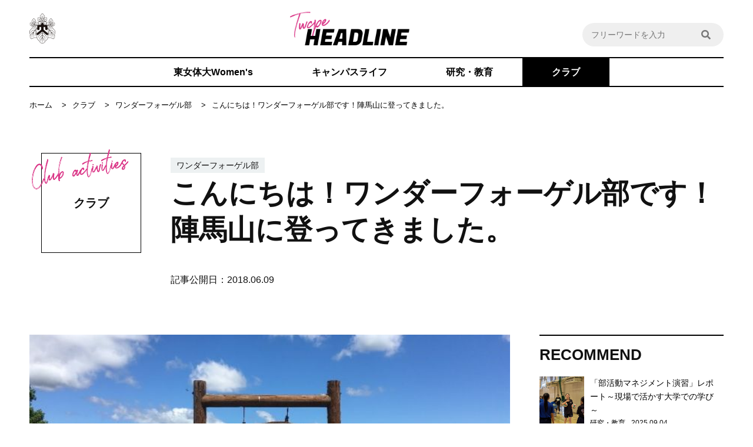

--- FILE ---
content_type: text/html; charset=UTF-8
request_url: https://www.twcpe.ac.jp/headline/club/wandervogel/201806090000401637.html
body_size: 23285
content:
<!doctype html>
<html>
<head>
<meta charset="UTF-8">
<meta name="viewport" content="width=device-width,initial-scale=1.0,minimum-scale=1.0">
<title>こんにちは！ワンダーフォーゲル部です！陣馬山に登ってきました。｜TWCPE HEADLINE</title>
<link type="image/x-icon" rel="icon" href="/common/images/favicon.ico"/>
<meta name="description" content="東京女子体育大学・東京女子体育短期大学は、日本初の女子体育教師養成学校として創設され、新たな知の創造と活用を通じて社会に貢献する人材を育成しています。">
<meta name="keywords" content="女子体育,大学,短期大学,藤村学園,TWCPE,東女体,オリンピック,クラブ,入試,資格,受験">
<meta property="og:title" content="こんにちは！ワンダーフォーゲル部です！陣馬山に登ってきました。｜TWCPE HEADLINE">
<meta property="og:type" content="website">
<meta property="og:image" content="https://www.twcpe.ac.jp/media/4b3badb7d055bb1191e411adc08958fe.jpg">
<meta property="og:url" content="https://www.twcpe.ac.jp/headline/club/wandervogel/201806090000401637.html">
<meta name="twitter:card" content="summary_large_image">
<meta name="twitter:site" content="@twcpe">
<meta name="twitter:title" content="こんにちは！ワンダーフォーゲル部です！陣馬山に登ってきました。｜TWCPE HEADLINE">
<meta name="twitter:description" content="東京女子体育大学・東京女子体育短期大学は、日本初の女子体育教師養成学校として創設され、新たな知の創造と活用を通じて社会に貢献する人材を育成しています。">
<meta name="twitter:image" content="https://www.twcpe.ac.jp/media/4b3badb7d055bb1191e411adc08958fe.jpg">
<meta name="twitter:url" content="https://www.twcpe.ac.jp/headline/club/wandervogel/201806090000401637.html">

<!-- CSS -->
<link rel="stylesheet" href="https://pro.fontawesome.com/releases/v5.13.0/css/all.css" integrity="sha384-IIED/eyOkM6ihtOiQsX2zizxFBphgnv1zbe1bKA+njdFzkr6cDNy16jfIKWu4FNH" crossorigin="anonymous">
<link rel="stylesheet" type="text/css" href="/headline/css/reset.css">
<link rel="stylesheet" type="text/css" href="/headline/css/common.css">
<link rel="stylesheet" type="text/css" href="/headline/css/slick.css">
<link rel="stylesheet" type="text/css" href="/headline/css/slick-theme.css">
<link rel="stylesheet" type="text/css" href="/headline/css/style.css">
    <!-- 2025.05.29挿入 -->
    <script type="text/javascript" src="//www15.infoclipper.net/infohp_js/df2ok1h.js" charset="UTF-8"></script>
<script type="text/javascript" src="//www15.infoclipper.net/infohp_js/fpAnalysis.js" charset="UTF-8"></script>
<!-- Google tag (gtag.js) -->
<script async src="https://www.googletagmanager.com/gtag/js?id=G-6V4FP0ZQME"></script>
<script>
  window.dataLayer = window.dataLayer || [];
  function gtag(){dataLayer.push(arguments);}
  gtag('js', new Date());

  gtag('config', 'G-6V4FP0ZQME');
</script>
<meta name='robots' content='max-image-preview:large' />
</head>

<body id="club">

<!-- sp_menu -->
<div class="openbtn6"><span></span><span></span><span></span></div>
<div class="menu-navi">
  <div class="header_sp">
    <h1><a href="/headline/"><img src="/headline/images/id.png" alt="TWCPE HEADLINE｜東京女子体育大学・東京女子体育短期大学"></a></h1>
  </div>
  <div class="form_box">
    <form id="form4" action="https://www.twcpe.ac.jp/" method="get">
      <input type="hidden" name="post_type" value="headline">
      <input id="sbox4" name="s" type="text" value="" placeholder="フリーワードを入力">
      <button id="sbtn4" type="submit"><i class="fas fa-search"></i></button>
    </form>
  </div>
  <ul class="sp_menu">
    <li><a href="/headline/women/">東女体大Women's</a></li>
    <li><a href="/headline/campuslife/">キャンパスライフ</a></li>
    <li><a href="/headline/education/">研究・教育</a></li>
    <li><a href="/headline/club/">クラブ</a></li>
  </ul>
</div>

<!-- header -->
<header>
  <div class="header_sp">
    <h1><a href="/headline/"><img src="/headline/images/id.png" alt="TWCPE HEADLINE｜東京女子体育大学・東京女子体育短期大学"></a></h1>
  </div>
  <div class="header_pc">
    <div class="twcpe_id"><a href="/" target="_blank"><img src="/headline/images/twcpe.png" width="240" height="280" alt="東京女子体育大学・東京女子体育短期大学"></a></div>
    <h1><a href="/headline/"><img src="/headline/images/id.png" width="1068" height="300" alt="TWCPE HEADLINE｜東京女子体育大学・東京女子体育短期大学"></a></h1>
    <div class="form_box">
      <form id="form4" action="https://www.twcpe.ac.jp/" method="get">
        <input type="hidden" name="post_type" value="headline">
        <input id="sbox4" name="s" type="text" value="" placeholder="フリーワードを入力">
        <button id="sbtn4" type="submit"><i class="fas fa-search"></i></button>
      </form>
    </div>
  </div>
  <nav>
    <ul>
      <li><a href="/headline/women/" class="women">東女体大Women's</a></li>
      <li><a href="/headline/campuslife/" class="campuslife">キャンパスライフ</a></li>
      <li><a href="/headline/education/" class="education">研究・教育</a></li>
      <li><a href="/headline/club/" class="club">クラブ</a></li>
    </ul>
  </nav>
</header>

<!-- breadcrumb -->
<div class="breadcrumb">
  <ol class="breadcrumb-listgroup">
    <li class="breadcrumb-listgroup-item"><a class="breadcrumb-listgroup-item-link" href="/headline/"><span>ホーム</span></a></li>
    <li class="breadcrumb-listgroup-item"><a class="breadcrumb-listgroup-item-link" href="/headline/club/"><span>クラブ</span></a></li>
    <li class="breadcrumb-listgroup-item"><a class="breadcrumb-listgroup-item-link" href="/headline/club/wandervogel/"><span>ワンダーフォーゲル部</span></a></li>
    <li class="breadcrumb-listgroup-item"><span>こんにちは！ワンダーフォーゲル部です！陣馬山に登ってきました。</span></li>

  </ol>
</div>

<!-- article title -->
<div class="article_ttl">
  <div class="category">
    <h2 class="club"><img src="/headline/images/top_club.png" alt=""/>クラブ</h2>
  </div>
  <div class="ttl"> <span>ワンダーフォーゲル部</span>    <h3>こんにちは！ワンダーフォーゲル部です！陣馬山に登ってきました。</h3>
    <p class="data">記事公開日：2018.06.09</p>
  </div>
</div>
<div class="inner_contents"> 
  <!-- contents -->
  <div class="contents"> 
    
    <!-- main image -->
    <div class="article_main"><img src="/media/4b3badb7d055bb1191e411adc08958fe.jpg" alt=""/></div>
    <!-- 本文 -->
    <div class="article_txt">
<p><span>平成３０年５月２０日（日）東京都八王子市と神奈川県相模原市の境に位置する陣馬山に行ってきました！</span><br />
<span>標高は855ｍの山で“神奈川の景勝５０選”や“関東の富士見百景”に選定されている山です。</span></p>
    </div>
    <!-- image 1set -->
    <div class="article_img_col1"><img src="/media/02127504fa2c329741ff826d3109f9e8.jpg" alt=""/>
      <p class="caption">当日は７時３０分に藤野駅集合。そこから陣馬登山口まで徒歩で移動し、一ノ尾根コースから頂上を目指しました。天気は快晴だったのですが、空気が冷たく寒い朝でした。 登山は、急な傾斜で、頂上付近は階段が長く最後の最後に少し苦しめられましたが、１０時１０分に無事登頂することができました。 頂上も天気が良かったため、景色がよく富士山やスカイツリーなどを見ることができました。また、頂上には陣馬山のシンボルの白馬の像や５月ということでこいのぼりが設置されており、それを眺めながらうどんやそばをいただきました。具には山菜など入っていて、とても美味しかったです。</p>
    </div>
    <!-- 複数イメージ -->
    <ul class="slider">
      <li><img src="/media/f20a8639d3e05a6ff618a2b522e64dfc.jpg" alt=""></li>
      <li><img src="/media/4b3badb7d055bb1191e411adc08958fe.jpg" alt=""></li>
      <li><img src="/media/87d874c6832f983660703b451e3505b5.jpg" alt=""></li>
      <li><img src="/media/0e7a7d31a6c831c8cfe6f691d63ab77b.jpg" alt=""></li>
      <li><img src="/media/41b7116783b6b9c2c1674b0ad88ceb13.jpg" alt=""></li>
    </ul>
    <!-- image 1set -->
    <div class="article_img_col1"><img src="/media/39ddc95db6a4e61974fe77429895954f-320x240-1.jpg" alt=""/>
      <p class="caption">次回の登山や夏合宿に向けて、ボルダリングも頑張っていきたいです。</p>
    </div>
    
    <!-- SNS -->
    <div class="sns_box">
      <div class="balloon2">
        <h5>＼ SNSでも情報を発信してます ／</h5>
      </div>
      <ul>
        <li><a href="https://www.instagram.com/twcpe.mountain/" target="_blank"><img src="/common/images/ico_ins.png" alt="Instagram"/></a></li>
      </ul>
    </div>
    
    <!-- ボタン-->
    <div class="bt_area"><a href="/headline/club/" class="bt_all_view">クラブ TOP</a></div>
    
    <!-- 関連記事 -->
    <h3 class="other_h3">関連記事</h3>
    <div class="article_other">
      <div><a href="https://www.twcpe.ac.jp/headline/club/wandervogel/201804180000351645.html"><img src="/media/20180413wanda2-320x240-1.jpg" alt="" />
        <h3>ワンダーフォーゲル部です！春合宿に行ってきました！</h3>
        <p class="data">2018.04.18</p>
        </a> </div>
      <div><a href="https://www.twcpe.ac.jp/headline/club/wandervogel/201801060000381652.html"><img src="/media/IMG_4660-320x240-1.jpg" alt="" />
        <h3>ワンダーフォーゲル夏合宿！！</h3>
        <p class="data">2018.01.06</p>
        </a> </div>
    </div>
    
    <!-- //contents --> 
  </div>

  <!-- sidenav -->
  <div class="sidenav"> 
    
    <!-- RECOMMEND -->
    <div class="side_box">
      <h3>RECOMMEND</h3>
 <!-- box1  -->
      <div class="side_list_box"><a href="https://www.twcpe.ac.jp/headline/education/202509041300056045.html"><img src="https://www.twcpe.ac.jp/media/58444124-e471-40c4-8a3d-bbc37ae214aa.jpg" alt="" /></a>
        <div class="side_box_inner">
          <h4><a href="https://www.twcpe.ac.jp/headline/education/202509041300056045.html">「部活動マネジメント演習」レポート～現場で活かす大学での学び～</a></h4>
          <div class="data">
            <p><a href="/headline/education/">研究・教育</a></p>                        <p>2025.09.04</p>
          </div>
        </div>
      </div>
      <!-- box2 -->
      <div class="side_list_box"><a href="https://www.twcpe.ac.jp/headline/education/202511271032286858.html"><img src="https://www.twcpe.ac.jp/media/%E4%BD%90%E8%97%A4%E6%99%8B%E4%B9%9F%E5%85%88%E7%94%9F.jpg" alt="" /></a>
        <div class="side_box_inner">
          <h4><a href="https://www.twcpe.ac.jp/headline/education/202511271032286858.html">佐藤晋也教授が一般社団法人日本スポーツ教育学会学会賞を受賞しました。</a></h4>
          <div class="data">
            <p><a href="/headline/education/">研究・教育</a></p>            <p>2025.11.27</p>
          </div>
        </div>
      </div>
      <!-- box3 -->
      <div class="side_list_box"><a href="https://www.twcpe.ac.jp/headline/club/volleyball/202506031527465393.html"><img src="https://www.twcpe.ac.jp/media/original-B5E4063C-2CC0-4F04-9FCD-059B713F3D75.jpeg" alt="" /></a>
        <div class="side_box_inner">
          <h4><a href="https://www.twcpe.ac.jp/headline/club/volleyball/202506031527465393.html">47年ぶりに掴み取ったリーグ戦優勝　～春季関東大学1部バレーボールリーグ戦～</a></h4>
          <div class="data">
            <p><a href="/headline/club/">クラブ</a></p>            <p>2025.06.03</p>
          </div>
        </div>
      </div>
      <!-- box4 -->
      <div class="side_list_box"><a href="https://www.twcpe.ac.jp/headline/campuslife/202502061422184671.html"><img src="https://www.twcpe.ac.jp/media/DSC_9179.jpg" alt="" /></a>
        <div class="side_box_inner">
          <h4><a href="https://www.twcpe.ac.jp/headline/campuslife/202502061422184671.html">創作オペレッタ発表会が、もうすぐ、始まるよ🎶</a></h4>
          <div class="data">
            <p><a href="/headline/campuslife/">キャンパスライフ</a></p>            <p>2025.02.06</p>
          </div>
        </div>
      </div>
      <!-- box5 -->
      <div class="side_list_box"><a href="https://www.twcpe.ac.jp/headline/women/202512151302236920.html"><img src="https://www.twcpe.ac.jp/media/20251210_042633904_iOS.jpg" alt="" /></a>
        <div class="side_box_inner">
          <h4><a href="https://www.twcpe.ac.jp/headline/women/202512151302236920.html">令和7年度卒業研究発表会を実施しました</a></h4>
          <div class="data">
            <p><a href="/headline/women/">東女体大Women's</a></p>            <p>2025.12.15</p>
          </div>
        </div>
      </div>
    </div>
    
    <!-- PICKUP TAG -->
    <div class="side_box">
      <h3>PICKUP TAG</h3>
      <!-- box -->
      <ul class="side_tag_box">
        <li><a href="/headline/tag/%e6%b5%b7%e5%a4%96%e9%81%a0%e5%be%81/">#海外遠征</a></li>
        <li><a href="/headline/tag/%e7%90%86%e4%ba%8b%e9%95%b7%e3%83%bb%e5%ad%a6%e9%95%b7%e3%83%a1%e3%83%83%e3%82%bb%e3%83%bc%e3%82%b8/">#理事長・学長メッセージ</a></li>
        <li><a href="/headline/tag/%e4%bd%93%e5%8a%9b%e3%83%86%e3%82%b9%e3%83%88/">#体力テスト</a></li>
        <li><a href="/headline/tag/%e4%bf%9d%e8%82%b2%e5%a3%ab/">#保育士</a></li>
        <li><a href="/headline/tag/%e5%ad%a6%e5%9c%92%e7%a0%94%e7%a9%b6%e4%bc%9a/">#学園研究会</a></li>
        <li><a href="/headline/tag/%e7%ab%b6%e6%8a%80%e6%88%90%e7%b8%be/">#競技成績</a></li>
        <li><a href="/headline/tag/campus-report/">#CAMPUS REPORT</a></li>
        <li><a href="/headline/tag/%e3%82%aa%e3%83%aa%e3%83%b3%e3%83%94%e3%82%a2%e3%83%b3/">#オリンピアン</a></li>
        <li><a href="/headline/tag/%e3%82%b9%e3%83%9d%e3%83%bc%e3%83%84%e3%83%9e%e3%83%8d%e3%82%b8%e3%83%a1%e3%83%b3%e3%83%88%e5%ad%a6%e5%b0%82%e6%94%bb%e3%82%b3%e3%83%bc%e3%82%b9/">#スポーツマネジメント学専攻コース</a></li>
        <li><a href="/headline/tag/%e5%90%84%e7%a8%ae%e6%b4%bb%e5%8b%95/">#各種活動</a></li>
        <li><a href="/headline/tag/%e5%80%8b%e4%ba%ba%e6%88%90%e7%b8%be/">#個人成績</a></li>
        <li><a href="/headline/tag/%e3%81%93%e3%81%a9%e3%82%82%e3%82%b9%e3%83%9d%e3%83%bc%e3%83%84/">#こどもスポーツ</a></li>
        <li><a href="/headline/tag/%e5%91%a8%e5%b9%b4%e8%a8%98%e5%bf%b5/">#周年記念</a></li>
        <li><a href="/headline/tag/%e8%97%a4%e6%9d%91%e3%83%88%e3%83%a8%e5%85%88%e7%94%9f/">#藤村トヨ先生</a></li>
        <li><a href="/headline/tag/%e5%ad%a6%e7%94%9f%e3%81%ae%e6%b4%bb%e8%ba%8d/">#学生の活躍</a></li>
        <li><a href="/headline/tag/%e5%a4%a7%e4%bc%9a%e7%b5%90%e6%9e%9c/">#大会結果</a></li>
        <li><a href="/headline/tag/%e9%87%8e%e5%a4%96%e6%b4%bb%e5%8b%95/">#野外活動</a></li>
        <li><a href="/headline/tag/%e3%82%bc%e3%83%9f%e3%83%8a%e3%83%bc%e3%83%ab/">#ゼミナール</a></li>
        <li><a href="/headline/tag/%e5%8d%92%e6%a5%ad%e7%94%9f%e3%81%ae%e6%b4%bb%e8%ba%8d/">#卒業生の活躍</a></li>
        <li><a href="/headline/tag/%e5%ad%a6%e7%94%9f%e5%af%ae/">#学生寮</a></li>
        <li><a href="/headline/tag/%e5%9c%b0%e5%9f%9f%e8%b2%a2%e7%8c%ae%e6%b4%bb%e5%8b%95/">#地域貢献活動</a></li>
        <li><a href="/headline/tag/%e6%8c%87%e5%b0%8e%e8%80%85/">#指導者</a></li>
        <li><a href="/headline/tag/%e5%84%aa%e5%8b%9d/">#優勝</a></li>
        <li><a href="/headline/tag/%e8%a1%8c%e4%ba%8b/">#行事</a></li>
        <li><a href="/headline/tag/%e5%8d%92%e6%a5%ad%e7%94%9f/">#卒業生</a></li>
        <li><a href="/headline/tag/%e6%95%99%e5%93%a1%e6%8e%a1%e7%94%a8%e8%a9%a6%e9%a8%93/">#教員採用試験</a></li>
        <li><a href="/headline/tag/%e7%a0%94%e7%a9%b6%e6%a5%ad%e7%b8%be/">#研究業績</a></li>
        <li><a href="/headline/tag/%e5%85%ac%e9%96%8b%e8%ac%9b%e5%ba%a7/">#公開講座</a></li>
        <li><a href="/headline/tag/%e6%95%99%e8%81%b7/">#教職</a></li>
        <li><a href="/headline/tag/%e3%82%aa%e3%83%bc%e3%83%97%e3%83%b3%e3%82%ad%e3%83%a3%e3%83%b3%e3%83%91%e3%82%b9/">#オープンキャンパス</a></li>
        <li><a href="/headline/tag/%e6%96%b0%e5%85%a5%e7%94%9f%e6%ad%93%e8%bf%8e%e4%bc%9a/">#新入生歓迎会</a></li>
        <li><a href="/headline/tag/%e3%82%b3%e3%83%bc%e3%83%81%e3%83%b3%e3%82%b0/">#コーチング</a></li>
        <li><a href="/headline/tag/%e6%8e%88%e6%a5%ad/">#授業</a></li>
        <li><a href="/headline/tag/%e5%be%8c%e6%8f%b4%e4%bc%9a/">#後援会</a></li>
        <li><a href="/headline/tag/%e5%85%a5%e8%a9%a6/">#入試</a></li>
        <li><a href="/headline/tag/%e5%91%b3%e3%81%ae%e7%b4%a0%e6%a0%aa%e5%bc%8f%e4%bc%9a%e7%a4%be/">#味の素株式会社</a></li>
        <li><a href="/headline/tag/%e7%99%ba%e8%a1%a8%e4%bc%9a/">#発表会</a></li>
        <li><a href="/headline/tag/%e5%9b%bd%e9%9a%9b%e4%ba%a4%e6%b5%81/">#国際交流</a></li>
        <li><a href="/headline/tag/%e9%ab%98%e5%a4%a7%e9%80%a3%e6%90%ba/">#高大連携</a></li>
        <li><a href="/headline/tag/%e3%83%a1%e3%83%87%e3%82%a3%e3%82%a2%e9%96%a2%e9%80%a3/">#メディア関連</a></li>
        <li><a href="/headline/tag/%e3%83%88%e3%83%ac%e3%83%bc%e3%83%8b%e3%83%b3%e3%82%b0/">#トレーニング</a></li>
        <li><a href="/headline/tag/%e9%80%a3%e6%90%ba%e5%8d%94%e5%ae%9a/">#連携協定</a></li>
        <li><a href="/headline/tag/%e3%82%ad%e3%83%a3%e3%83%b3%e3%83%91%e3%82%b9%e3%83%84%e3%82%a2%e3%83%bc/">#キャンパスツアー</a></li>
        <li><a href="/headline/tag/%e5%ae%9f%e7%bf%92/">#実習</a></li>
        <li><a href="/headline/tag/eneos%e3%82%b5%e3%83%b3%e3%83%95%e3%83%a9%e3%83%af%e3%83%bc%e3%82%ba/">#ENEOSサンフラワーズ</a></li>
        <li><a href="/headline/tag/fd%e6%b4%bb%e5%8b%95/">#FD活動</a></li>
        <li><a href="/headline/tag/hl%e7%b7%a8%e9%9b%86%e9%83%a8/">#HL編集部</a></li>
        <li><a href="/headline/tag/%e3%82%af%e3%83%a9%e3%83%96%e8%a6%8b%e5%ad%a6/">#クラブ見学</a></li>
        <li><a href="/headline/tag/%e3%82%b9%e3%83%9d%e3%83%bc%e3%83%84%e3%82%b5%e3%83%9d%e3%83%bc%e3%82%bf%e3%83%bc%e5%80%b6%e6%a5%bd%e9%83%a8/">#スポーツサポーター倶楽部</a></li>
        <li><a href="/headline/tag/%e4%bf%9d%e8%ad%b7%e8%80%85%e6%87%87%e8%a6%aa%e4%bc%9a/">#保護者懇談会</a></li>
        <li><a href="/headline/tag/sd%e6%b4%bb%e5%8b%95/">#SD活動</a></li>
        <li><a href="/headline/tag/%e3%82%a2%e3%83%bc%e3%82%ab%e3%82%a4%e3%83%96/">#アーカイブ</a></li>
        <li><a href="/headline/tag/%e5%85%a5%e8%a9%a6%e7%9b%b8%e8%ab%87/">#入試相談</a></li>
        <li><a href="/headline/tag/%e5%89%b5%e4%bd%9c%e3%82%aa%e3%83%9a%e3%83%ac%e3%83%83%e3%82%bf/">#創作オペレッタ</a></li>
        <li><a href="/headline/tag/%e5%90%88%e6%a0%bc%e8%80%85%e6%95%b0/">#合格者数</a></li>
        <li><a href="/headline/tag/%e7%a0%94%e7%a9%b6%e3%83%95%e3%82%a9%e3%83%bc%e3%83%a9%e3%83%a0/">#研究フォーラム</a></li>
        <li><a href="/headline/tag/%e6%95%99%e8%81%b7%e5%93%a1/">#教職員</a></li>
        <li><a href="/headline/tag/twcpe%e3%82%b9%e3%83%9d%e3%83%bc%e3%83%84%e3%82%a2%e3%82%ab%e3%83%87%e3%83%9f%e3%83%bc/">#TWCPEスポーツアカデミー</a></li>
        <li><a href="/headline/tag/%e5%9c%b0%e5%9f%9f%e4%ba%a4%e6%b5%81/">#地域交流</a></li>
        <li><a href="/headline/tag/%e6%9d%b1%e8%8a%9d%e3%83%96%e3%83%ac%e3%82%a4%e3%83%96%e3%83%ab%e3%83%bc%e3%83%91%e3%82%b9%e6%9d%b1%e4%ba%ac/">#東芝ブレイブルーパス東京</a></li>
        <li><a href="/headline/tag/%e3%82%b9%e3%82%ad%e3%83%bc/">#スキー</a></li>
        <li><a href="/headline/tag/%e3%82%a4%e3%83%99%e3%83%b3%e3%83%88%e6%83%85%e5%a0%b1/">#イベント情報</a></li>
        <li><a href="/headline/tag/%e3%81%a8%e3%82%88%e3%81%b4%e3%83%bc/">#とよぴー</a></li>
        <li><a href="/headline/tag/youtube/">#YouTube</a></li>
        <li><a href="/headline/tag/%e3%82%b9%e3%83%8e%e3%83%bc%e3%83%9c%e3%83%bc%e3%83%89/">#スノーボード</a></li>
        <li><a href="/headline/tag/%e4%bd%93%e8%82%b2%e5%ad%a6%e9%83%a8%e4%bd%93%e8%82%b2%e5%ad%a6%e7%a7%91/">#体育学部体育学科</a></li>
        <li><a href="/headline/tag/%e6%97%a5%e6%9c%ac%e5%a5%b3%e5%ad%90%e4%bb%a3%e8%a1%a8/">#日本女子代表</a></li>
        <li><a href="/headline/tag/%e3%82%ad%e3%83%a3%e3%83%b3%e3%83%97/">#キャンプ</a></li>
        <li><a href="/headline/tag/v9%e3%83%81%e3%83%a3%e3%83%b3%e3%83%97%e3%83%aa%e3%83%bc%e3%82%b0/">#V9チャンプリーグ</a></li>
        <li><a href="/headline/tag/sdgs/">#SDGs</a></li>
        <li><a href="/headline/tag/%e8%97%a4%e5%9c%92%e7%a5%ad/">#藤園祭</a></li>
        <li><a href="/headline/tag/%e7%ab%8b%e5%b7%9d%e3%82%bb%e3%83%b3%e3%83%88%e3%83%a9%e3%83%ab%e3%82%b2%e3%83%bc%e3%83%a0%e3%82%ba/">#立川セントラルゲームズ</a></li>
        <li><a href="/headline/tag/%e5%ad%a6%e7%94%9f%e3%83%9c%e3%83%a9%e3%83%b3%e3%83%86%e3%82%a3%e3%82%a2/">#学生ボランティア</a></li>
      </ul>
    </div>
    
    <!-- BANNER -->
    <ul class="side_bnr_box">
      <li><a href="/navi/" target="_blank"><img src="/headline/images/side_bnr_navi.jpg" alt=""/></a></li>
      <li><a href="/navi/opencampus.html" target="_blank"><img src="/headline/images/side_bnr_oc.jpg" alt=""/></a></li>
    </ul>
  </div>
</div>

<!-- footer -->
<div id="page_top"><a href="#"><img src="/headline/images/arrow_pt.png" alt=""/></a></div>
<footer>
  <div><a href="/" target="_blank"><img src="/headline/images/footer_id.png" alt="東京女子体育大学・東京女子体育短期大学"/></a></div>
  <ul class="foot_sns">
    <li><a href="https://www.instagram.com/twcpe_official/" target="_blank"><img src="/headline/images/insta.png" alt="インスタグラム"/></a></li>
    <li><a href="https://lin.ee/XNftq5r" target="_blank"><img src="/headline/images/line.png" alt="LINE"/></a></li>
    <li><a href="https://www.facebook.com/twcpeofficial" target="_blank"><img src="/headline/images/fb.png" alt="facebook"/></a></li>
    <li><a href="https://twitter.com/twcpe__official" target="_blank"><img src="/headline/images/x.png" alt="X"/></a></li>
    <li><a href="https://www.youtube.com/@officialchannel9470" target="_blank"><img src="/headline/images/yt.png" alt="Youtube"/></a></li>
    <li><a href="https://twitter.com/twcpe_toyopii" target="_blank"><img src="/headline/images/yttoyo.png" alt="Youtube"/></a></li>
  </ul>
  <p class="copy">Copyright Tokyo Women's College of Physical Education &amp; Tokyo Women’s Junior College of Physical Education. All rights reserved.</p>
</footer>

<!-- script --> 
<script src="https://code.jquery.com/jquery-3.4.1.min.js" integrity="sha256-CSXorXvZcTkaix6Yvo6HppcZGetbYMGWSFlBw8HfCJo=" crossorigin="anonymous"></script> 
<script src="https://cdn.jsdelivr.net/npm/slick-carousel@1.8.1/slick/slick.min.js"></script> 
<script src="/headline/js/headline.js"></script>
</body>
</html>


--- FILE ---
content_type: text/css
request_url: https://www.twcpe.ac.jp/headline/css/common.css
body_size: 7640
content:
html, body, div, span, applet, object, iframe, h1, h2, h3, h4, h5, h6, p, blockquote, pre, a, abbr, acronym, address, big, cite, code, del, dfn, em, img, ins, kbd, q, s, samp, small, strike, strong, sub, sup, tt, var, b, u, i, center, dl, dt, dd, ol, ul, li, fieldset, form, label, legend, table, caption, tbody, tfoot, thead, tr, th, td, article, aside, canvas, details, embed, figure, figcaption, footer, header, hgroup, menu, nav, output, ruby, section, summary, time, mark, audio, video {
  margin: 0;
  padding: 0;
  border: 0;
  font-size: 100%;
  font-weight: normal;
  vertical-align: baseline;
  font-family: 'Noto Sans JP', sans-serif;
}
article, aside, details, figcaption, figure, footer, header, hgroup, menu, nav, section {
  display: block
}
body {
  line-height: 1;
}
ol, ul {
  list-style: none
}
blockquote, q {
  quotes: none
}
blockquote:before, blockquote:after, q:before, q:after {
  content: '';
  content: none
}
table {
  border-collapse: collapse;
  border-spacing: 0
}
*, *:before, *:after {
  -webkit-box-sizing: border-box;
  -moz-box-sizing: border-box;
  box-sizing: border-box
}
::selection {
  background: #eacdf3;
}
img {
  vertical-align: bottom;
}
body {
  width: 100%;
  min-width: 320px;
  -webkit-text-size-adjust: 100%;
  text-size-adjust: 100%;
  -webkit-font-smoothing: antialiased;
  -moz-osx-font-smoothing: grayscale;
  font-size: 14px;
  font-size: 1.4rem;
  font-style: normal;
  line-height: 1.7;
  color: #111111;
}
a {
  color: #000000;
  text-decoration: none;
  transition: all 0.3s ease 0s;
}
a:visited {
  outline: none;
}
a:hover {
  color: #da3485;
  text-decoration: underline;
}
a.pdf {
  padding: 0 20px 0 0;
  background: url("/common/images/ico_pdf.png") no-repeat right center;
  background-size: 18px;
}
a.pdf:hover {
  color: #b362ea;
  text-decoration: underline;
}
a.txtlink {
  color: #b362ea;
  text-decoration: underline;
}
.anchor {
  padding-top: 100px;
}
img {
  max-width: 100%
}
img.r_sm {
  border-radius: 6px;
}
img.r_lg {
  border-radius: 10px;
}
.txt_red {
  color: #CC0000;
}
.txt_purple {
  color: #9388c9;
}
.txt_center {
  text-align: center;
}
.txt_left {
  text-align: left;
}
.txt_right {
  text-align: right;
}
.container {
  max-width: 1260px;
  margin-right: auto;
  margin-left: auto;
}
.container_m {
  max-width: 1160px;
  margin-right: auto;
  margin-left: auto;
}
.container_s {
  max-width: 900px;
  margin-right: auto;
  margin-left: auto;
}
.box {
  margin-bottom: 30px;
}
.mb10 {
  margin-bottom: 10px;
}
.mb30 {
  margin-bottom: 30px;
}
.mb50 {
  margin-bottom: 50px;
}
.mb100 {
  margin-bottom: 100px;
}
.mb150 {
  margin-bottom: 150px;
}
.mb150 {
  margin-bottom: 150px;
}
.pl30 {
  padding-left: 30px;
}
.pr30 {
  padding-right: 30px;
}
.pc-vis {
  display: block;
}
.sp-vis {
  display: none;
}
.clearfix::after {
  content: "";
  display: block;
  clear: both;
}
a.txtlink {
  color: #b362ea;
}
a.txtlink:hover {
  text-decoration: underline;
}
.menu-navi {
  display: none;
}
header {
  padding: 20px 50px;
}
.header_sp {
  display: none;
}
.header_pc {
  display: flex;
  justify-content: space-between;
  align-items: center;
  padding-bottom: 20px;
}
.twcpe_id {
  width: 150px;
}
.twcpe_id a img {
  width: 44px;
  height: auto;
}
h1 img {
  width: 204px;
  height: auto;
}
nav {
  border-top: solid 2px #000000;
  border-bottom: solid 2px #000000;
}
nav ul {
  display: flex;
  justify-content: center;
  list-style: none;
}
nav a {
  display: block;
  padding: 10px 50px;
  color: #000000;
  text-decoration: none;
  font-size: 16px;
  font-weight: 600;
  background-color: #ffffff;
}
nav a:hover {
  padding: 10px 50px;
  color: #ffffff;
  text-decoration: none;
  background-color: #000000;
}
#women nav a.women, #campuslife nav a.campuslife, #education nav a.education, #club nav a.club {
  padding: 10px 50px;
  color: #ffffff;
  text-decoration: none;
  background-color: #000000;
}
.form_box {
  width: 240px;
}
#form4 {
  position: relative;
  max-width: 240px;
  margin-bottom: 20px;
}
#sbox4 {
  width: 240px;
  height: 40px;
  padding: 0 15px;
  position: absolute;
  left: 0;
  top: 0;
  border-radius: 25px;
  outline: 0;
  background: #efefef;
  font-size: 14px;
}
#sbtn4 {
  height: 40px;
  width: 40px;
  position: absolute;
  right: 10px;
  top: 0;
  color: #777777;
  border: none;
  border-radius: 0 25px 25px 0;
}
#sbtn4 .fa-search {
  font-size: 16px;
  position: absolute;
  top: 30%;
  left: 30%;
}
#sbtn4:hover {
  color: #888;
}
#page_top {
  background-color: #f4f6f7;
  text-align: center;
}
#page_top a {
  display: inline-block;
  padding: 10px 40px 30px 40px;
}
#page_top img {
  width: 24px;
  height: auto;
}
footer {
  padding: 50px;
  text-align: center;
  background-color: #2e3471;
}
footer div img {
  width: 420px;
  height: auto;
  margin-bottom: 30px;
}
footer .foot_sns {
  display: flex;
  justify-content: center;
  margin-bottom: 30px;
}
footer .foot_sns li {
  padding: 0 10px;
}
footer .foot_sns img {
  width: 40px;
  height: auto;
}
footer .copy {
  font-size: 12px;
  color: #ffffff;
}
@media screen and (max-width: 1259px) {
  .container, .container_m, .container_s {
    width: 100%;
    padding: 0 20px;
  }
}
@media screen and (max-width: 768px) {
  .pc-vis {
    display: none !important;
  }
  .sp-vis {
    display: block;
  }
  .openbtn6 {
    background: #000000;
    cursor: pointer;
    width: 50px;
    height: 50px;
    border-radius: 100px;
    position: fixed;
    right: 10px;
    top: 10px;
    z-index: 20;
  }
  /*ボタン内側*/
  .openbtn6 span {
    display: inline-block;
    transition: all .4s;
    position: absolute;
    left: 14px;
    height: 3px;
    border-radius: 2px;
    background: #fff;
  }
  .openbtn6 span:nth-of-type(1) {
    top: 15px;
    width: 45%;
  }
  .openbtn6 span:nth-of-type(2) {
    top: 23px;
    width: 35%;
  }
  .openbtn6 span:nth-of-type(3) {
    top: 31px;
    width: 20%;
  }
  /*activeクラスが付与されると線が回転して×になる*/
  .openbtn6.active span:nth-of-type(1) {
    top: 18px;
    left: 18px;
    transform: translateY(6px) rotate(-135deg);
    width: 30%;
  }
  .openbtn6.active span:nth-of-type(2) {
    opacity: 0;
  }
  .openbtn6.active span:nth-of-type(3) {
    top: 30px;
    left: 18px;
    transform: translateY(-6px) rotate(135deg);
    width: 30%;
  }
  header {
    padding: 15px;
  }
  .menu-navi {
    display: none;
    background-color: #ffffff;
    width: 100vw;
    height: 100vh;
    position: fixed;
    top: 0;
    left: 0;
    z-index: 10;
    padding: 15px;
  }
  .header_pc {
    display: none;
  }
  .header_sp {
    display: block;
    text-align: center;
    background: url("/headline/images/twcpe.png") no-repeat center left;
    background-size: 40px;
    padding-bottom: 10px;
    border-bottom: solid 2px #000000;
  }
  .form_box {
    width: 100%;
  }
  #form4 {
    position: relative;
    max-width: 100%;
    margin-bottom: 20px;
  }
  #sbox4 {
    width: 100%;
    height: 60px;
    padding: 0 15px;
    position: absolute;
    left: 0;
    top: 0;
    border-radius: 60px;
    outline: 0;
    background: #efefef;
    font-size: 16px;
  }
  #sbtn4 {
    height: 40px;
    width: 40px;
    position: absolute;
    right: 10px;
    top: 10px;
    color: #777777;
    border: none;
  }
  #sbtn4 .fa-search {
    font-size: 16px;
    position: absolute;
    top: 30%;
    left: 30%;
  }
  #sbtn4:hover {
    color: #888;
  }
  .sp_menu {
    padding: 100px 10px 0 10px;
  }
  .sp_menu li a {
    display: block;
    padding: 20px 10px;
    border-bottom: solid 2px #cecece;
    font-weight: 600;
    background: url("/headline/images/arrow_pink.png") no-repeat center right 10px;
    background-size: 30px;
  }
  nav {
    display: none;
  }
}

--- FILE ---
content_type: text/css
request_url: https://www.twcpe.ac.jp/headline/css/style.css
body_size: 28374
content:
@charset "UTF-8";
/* CSS Document */
.top_contents, .inner_contents_top {
  background-color: #f4f6f7;
  padding-bottom: 100px;
}
.inner_contents_top, .inner_contents {
  display: flex;
  justify-content: space-between;
  padding: 50px;
  margin-top: 20px;
}
.contents {
  width: 69.23%;
  padding-bottom: 100px;
  margin-right: 50px;
}
.sidenav {
  width: 350px;
  padding-bottom: 100px;
}
.top_tag {
  margin: 0 50px;
  padding: 10px 0;
  font-size: 13px;
  color: #000000;
  border-bottom: solid 1px #cecece;
  display: flex;
  justify-content: flex-start;
  white-space: nowrap;
  overflow: auto;
}
.top_tag ul {
  display: flex;
  justify-content: flex-start;
}
.top_tag li {
  padding-left: 20px;
}
.top_tag a {
  color: #000000;
  text-decoration: none;
}
.top_tag a:hover {
  color: #da3485;
  text-decoration: underline;
}
.breadcrumb {
  padding: 0 50px;
  font-size: 13px;
  color: #000000;
}
.breadcrumb-listgroup {
  display: flex;
}
.breadcrumb-listgroup > * + * {
  margin-left: 0.5em;
}
.breadcrumb-listgroup > * + *::before {
  content: ">";
  margin-left: 0.75em;
  margin-right: 0.75em;
}
/* index main slider */
.main_slider {
  padding: 0 0 30px;
  display: block;
  position: relative;
}
.main_slider .pickup {
  position: absolute;
  top: -20px;
  left: 20%;
  z-index: 5;
}
.main_slider .pickup img {
  width: 110px;
  height: auto;
}
.main_slider #slider {
  margin-top: 30px;
}
.main_slider #slider li {
  opacity: 0;
  margin: 0 7px;
}
.main_slider #slider.slick-slider li {
  opacity: 1;
  position: relative;
}
.main_slider #slider.slick-slider li div.ttl {
  font-size: 28px;
  line-height: 1.4em;
  font-weight: 600;
  background-color: #ffffff;
  padding: 10px 20px;
  max-width: 70%;
  display: inline-block;
  position: absolute;
  left: 50px;
  bottom: 50px;
  z-index: 5;
}
.main_slider #slider.slick-slider img {
  width: 960px;
  height: 500px;
  object-fit: cover;
  overflow: hidden;
}
.main_slider #slider.slick-slider img {
  transform: scale(1);
  transition: .3s ease-in-out;
}
.main_slider #slider.slick-slider a:hover img {
  transform: scale(1.1);
}
.main_slider #slider.slick-slider .mask {
  display: block;
  line-height: 0;
  overflow: hidden;
}
.main_slider #slider .slick-list .slick-slide:not(.slick-current) {
  position: relative;
}
.main_slider #slider .slick-list .slick-slide:not(.slick-current):after {
  position: absolute;
  top: 0;
  left: 0;
  content: "";
  width: 100%;
  height: 100%;
  background-color: 000;
  opacity: 0.5;
  transition: 0.3s ease 0s;
}
.main_slider #slider .slide-btn-inner {
  position: absolute;
  top: 50%;
  width: 90%;
  left: 50%;
  margin: 0 0 0 -45%;
  display: flex;
  justify-content: space-between;
}
.main_slider #slider .slick-arrow {
  position: relative;
  top: 0;
  outline: 0;
  text-indent: 0;
  width: 60px;
  height: 60px;
  border: solid 1px #ffffff;
  border-radius: 50%;
  cursor: pointer;
  z-index: 1;
}
.main_slider #slider .slick-arrow:after {
  position: absolute;
  content: "";
  width: 20px;
  height: 20px;
  border-bottom: solid 1px #ffffff;
  border-right: solid 1px #ffffff;
}
.main_slider #slider .slick-arrow img {
  position: static;
  text-indent: 0;
  top: 0;
  outline: 0;
  width: 100%;
  height: auto;
  border: none;
  background: none;
  border-radius: 0px;
  cursor: pointer;
  z-index: 1;
}
.main_slider #slider li:after {
  position: absolute;
  content: #;
  width: 100%;
  height: 100%;
  background: #000;
}
.main_slider #slider .slick-arrow.slick-prev, .main_slider #slider .slick-arrow.slick-next {
  top: 50%;
}
.main_slider #slider .slick-arrow.slick-prev {
  left: 0px;
}
.main_slider #slider .slick-arrow.slick-next {
  right: 0px;
}
.main_slider #slider .slick-arrow.slick-prev:before, #slider .slick-arrow.slick-next:before {
  display: none;
}
.main_slider #slider .slick-arrow.slick-prev:after {
  position: absolute;
  margin: -10px 0 0 -4px;
  top: 50%;
  left: 50%;
  transform: rotate(135deg);
}
.main_slider #slider .slick-arrow.slick-next:after {
  position: absolute;
  margin: -10px 0 0 -14px;
  top: 50%;
  left: 50%;
  transform: rotate(-45deg);
}
.main_slider #slider .slick-dots li::after {
  border: none !important;
}
.main_slider #slider .slick-dots li img {
  display: none;
}
/* index slider */
.slick {
  padding: 0;
  margin-top: 50px;
}
.slick__inner {
  width: min(100%, 1160px);
  margin: 0 auto;
  padding: 0 20px;
}
.slick__container {
  position: relative;
  width: calc(100% + (100vw - 100%) / 2);
}
.slick__container h2.slick_women {
  position: absolute;
  top: 15px;
  left: 0;
  padding: 25px 0 0 15px;
  font-size: 28px;
  font-weight: 600;
  background: url("/headline/images/top_women.png") no-repeat top left;
  background-size: 66%;
}
.slick__container h2.slick_campus {
  position: absolute;
  top: 15px;
  left: 0;
  padding: 25px 0 0 15px;
  font-size: 28px;
  font-weight: 600;
  background: url("/headline/images/top_campuslife.png") no-repeat top left;
  background-size: 50%;
}
.slick__container h2.slick_edu {
  position: absolute;
  top: 15px;
  left: 0;
  padding: 25px 300px 0 15px;
  font-size: 28px;
  font-weight: 600;
  background: url("/headline/images/top_edu.png") no-repeat top left;
  background-size: 40%;
}
.slick__container h2.slick_club {
  position: absolute;
  top: 15px;
  left: 0;
  padding: 25px 300px 0 15px;
  font-size: 28px;
  font-weight: 600;
  background: url("/headline/images/top_club.png") no-repeat top left;
  background-size: 30%;
}
.bt_area {
  text-align: center;
}
.bt_margin {
  margin-right: 9%
}
.bt_area a.bt_all_view {
  margin: 0 auto;
  color: #ffffff;
  font-size: 15px;
  padding: 10px 40px;
  display: inline-block;
  background-color: #000000;
  border-radius: 50px;
  text-decoration: none;
}
.bt_area a:hover.bt_all_view {
  opacity: 0.7;
}
.slick__slider {
  padding: 100px 0 20px 0;
}
.slick__prev, .slick__next {
  position: absolute;
  top: 40px;
  z-index: 1;
  width: 40px;
  height: 40px;
  border-radius: 50%;
  background: #fff;
}
.slick__prev:hover, .slick__next:hover {
  position: absolute;
  top: 40px;
  z-index: 1;
  width: 40px;
  height: 40px;
  border-radius: 50%;
  background: #cbcccd;
}
.slick__prev {
  /* (インナー幅の右端) + (画像のマージン + ボタンの大きさ + ボタンとの間隔) */
  right: calc((100vw - 100%) + (30px + 20px + 10px));
}
.slick__next {
  /* (インナー幅の右端) + (画像のマージン) */
  right: calc((100vw - 100%) + (0px));
}
.slick__prev:before, .slick__next:before {
  position: absolute;
  top: 50%;
  left: 50%;
  width: 10px;
  height: 10px;
  border-top: 1px solid #18212b;
  border-right: 1px solid #18212b;
  opacity: 1;
  content: '';
}
.slick__prev:before {
  transform: translate(-25%, -50%) rotate(-135deg);
}
.slick__next:before {
  transform: translate(-75%, -50%) rotate(45deg);
}
.slick__box {
  position: relative;
  width: 370px;
  margin-right: 15px;
  font-size: 12px;
  background-color: #ffffff;
}
.slick__box a {
  color: #000000;
  text-decoration: none;
}
.slick__box img {
  width: 370px;
  height: 370px;
  object-fit: cover;
  overflow: hidden;
}
.slick__box img {
  transform: scale(1);
  transition: .3s ease-in-out;
}
.slick__box a:hover img {
  transform: scale(1.1);
}
.slick__box .mask {
  display: block;
  line-height: 0;
  overflow: hidden;
}
.slick__box h3 {
  font-size: 18px;
  padding: 15px 20px 0 20px;
}
.slick__box .slick_data {
  font-size: 12px;
  padding: 0 20px;
}
.slick__box .slick_name {
  font-size: 12px;
  padding: 0 3px;
  margin: 0 20px;
  color: #ffffff;
  background-color: #000000;
  display: inline-block;
}
.slick__box .slick_tag {
  font-size: 12px;
  padding: 0 20px 20px;
  display: flex;
  justify-content: flex-start;
}
.slick__box .slick_tag li {
  margin-right: 10px;
}
.slick__box .slick_tag a:hover {
  color: #da3485;
  text-decoration: underline;
}
.top_club {
  padding: 50px;
  margin: 70px 30px 30px 30px;
  text-align: center;
  background-color: #ffffff;
}
.top_club h2 img {
  width: 100px;
  height: auto;
}
.top_club p.club_reed {
  font-size: 16px;
  margin-bottom: 30px;
}
.inner_club {
  text-align: center;
  background-color: #ffffff;
}
.inner_club h2 img {
  width: 100px;
  height: auto;
}
.inner_club p.club_reed {
  font-size: 14px;
  margin-bottom: 30px;
}
.club_list {
  display: flex;
  justify-content: space-between;
  text-align: left;
}
.club_list div.club_list_box {
  width: 31%;
}
/*アコーディオン全体*/
.accordion-area {
  list-style: none;
  width: 100%;
  margin: 0 auto;
}
.accordion-area section {
  margin-bottom: 40px;
}
/*アコーディオンタイトル*/
.title_pc {
  font-size: 16px;
  font-weight: 500;
  padding: 13px 0 13px 0;
  border-top: solid 1px #000000;
  border-bottom: solid 1px #000000;
  margin-bottom: 15px;
}
.title {
  display: none;
}
/*アコーディオンで現れるエリア*/
ul.box {
  display: block; /*はじめは表示*/
  background: #f3f3f3;
}
ul.box li {
  padding: 4px 10px;
  font-size: 15px;
}
ul.box li.new {
  background: url("/headline/images/ico_new.png") no-repeat center right 10px;
  background-size: 50px;
}
/* 奇数行のスタイル */
ul.box li:nth-child(odd) {
  background-color: #f4f6f7;
}
/* 偶数行のスタイル */
ul.box li:nth-child(even) {
  background-color: white;
}
.top_media {
  margin: 50px;
  font-size: 14px;
}
.top_media h2 {
  padding: 25px 0 0 15px;
  font-size: 28px;
  font-weight: 500;
  background: url("/headline/images/top_media.png") no-repeat top left;
  background-size: 10%;
  margin-bottom: 20px;
}
.top_media ul {
  display: flex;
  justify-content: space-between;
  flex-wrap: wrap;
}
.top_media li {
  width: 23%;
  margin-bottom: 40px;
}
.top_media img {
  width: 100%;
  height: 150;
  margin-bottom: 10px;
  object-fit: cover;
  overflow: hidden;
}
.top_media img {
  transform: scale(1);
  transition: .3s ease-in-out;
}
.top_media a:hover img {
  transform: scale(1.1);
}
.top_media .mask {
  display: block;
  line-height: 0;
  overflow: hidden;
}
/* カテゴリートップ */
.contents h2.women {
  padding: 35px 0 0 15px;
  font-size: 26px;
  font-weight: 500;
  background: url("/headline/images/top_women.png") no-repeat top left;
  background-size: 200px;
  margin-bottom: 10px;
}
.contents .club_ttl {
  display: flex;
  justify-content: space-between;
  align-items: center;
}
.contents h2.club {
  padding: 35px 0 0 15px;
  font-size: 26px;
  font-weight: 500;
  background: url("/headline/images/top_club.png") no-repeat top left;
  background-size: 180px;
  margin-bottom: 10px;
  width: 50%;
}
.contents h2.campuslife {
  padding: 35px 0 0 15px;
  font-size: 26px;
  font-weight: 500;
  background: url("/headline/images/top_campuslife.png") no-repeat top left;
  background-size: 150px;
  margin-bottom: 10px;
}
.contents h2.education {
  padding: 35px 0 0 15px;
  font-size: 26px;
  font-weight: 500;
  background: url("/headline/images/top_edu.png") no-repeat top left;
  background-size: 230px;
  margin-bottom: 10px;
}
.contents h2.subttl {
  font-size: 18px;
  margin-bottom: 10px;
}
.contents h3.keyword, .contents h3.tag, .contents h3.club_name {
  font-size: 34px;
  font-weight: 600;
  padding-bottom: 20px;
  margin-bottom: 30px;
  border-bottom: solid 1px #cecece;
}
.contents h4.articles {
  color: #808080;
  font-size: 16px;
  margin-bottom: 30px;
}
.list_box {
  display: flex;
  justify-content: flex-start;
  width: 100%;
  background-color: #ffffff;
  margin-bottom: 20px;
}
.list_box img {
  width: 200px;
  height: 200px;
  object-fit: cover;
}
.box_inner {
  flex-grow: 1;
  display: flex;
  flex-direction: column;
  width: 76.47%;
}
.list_box .club_ico {
  font-size: 13px;
  margin: 0 25px 5px;
}
.list_box .club_ico span {
  display: inline-block;
  padding: 5px 10px;
  color: #ffffff;
  background-color: #000000;
}
a.club_all_list {
  font-size: 14px;
  padding: 10px 45px 10px 15px;
  color: #ffffff;
  background: url("/headline/images/ico_list.png") no-repeat center right 10px;
  background-size: 20px;
  background-color: #000000;
  border-radius: 4px;
  text-decoration: none;
}
a:hover.club_all_list {
  opacity: 0.7;
}
.list_box h3 {
  text-align: left;
  font-size: 24px;
  flex-grow: 1;
  padding: 15px 25px 0;
}
.list_box .data {
  padding: 15px 25px;
  font-size: 13px;
}
.list_box .tag {
  display: flex;
  justify-content: flex-start;
  flex-wrap: wrap;
}
.list_box .tag a {
  text-decoration: underline;
}
.list_box .tag li {
  margin-right: 10px;
}
.side_box {
  margin-bottom: 80px;
}
.side_box h3 {
  font-size: 26px;
  font-weight: 600;
  padding: 10px 0 15px;
  border-top: solid 2px #000000;
}
.side_list_box {
  display: flex;
  justify-content: space-between;
  width: 100%;
  padding-bottom: 20px;
  margin-bottom: 20px;
  border-bottom: solid 1px #cecece;
}
.side_list_box img {
  width: 80px;
  height: 80px;
  object-fit: cover;
}
.side_box_inner {
  flex-grow: 1;
  display: flex;
  flex-direction: column;
  width: 250px;
}
.side_list_box h4 {
  text-align: left;
  font-size: 14px;
  flex-grow: 1;
  padding: 0 10px;
}
.side_list_box .data {
  font-size: 12px;
  display: flex;
  justify-content: flex-start;
  padding: 0 10px;
}
.side_list_box .data a {
  text-decoration: underline;
}
.side_list_box .data p {
  margin-right: 10px;
}
.side_tag_box {
  display: flex;
  justify-content: flex-start;
  flex-wrap: wrap;
  font-size: 14px;
}
.side_tag_box a {
  text-decoration: underline;
}
.side_tag_box li {
  margin-right: 10px;
}
.side_bnr_box li {
  margin-bottom: 30px;
}
.pagination {
  display: flex;
  align-items: center;
  justify-content: center;
  margin-top: 50px;
}
.pagination > * + * {
  margin-left: 12px;
}
.pagination-item-link {
  display: flex;
  justify-content: center;
  align-items: center;
  flex-wrap: wrap;
  width: 35px;
  height: 35px;
  background: #fff;
  font-size: 16px;
  font-weight: bold;
  border-radius: 100px;
  transition: all 0.15s linear;
}
.pagination-item-link-icon {
  width: 20px;
}
.pagination-item-link.isactive {
  pointer-events: none;
  background: #da3485;
  color: #fff;
}
.pagination-item-link:not(.isactive):hover {
  background: #da3485;
  color: #fff;
}
/* モーダル */
/*全て共通：hideエリアをはじめは非表示*/
.hide-area {
  display: none;
}
/*全て共通：モーダルのボタンの色を変更したい場合*/
.modaal-close:after, .modaal-close:before {
  background: #ccc;
}
.modaal-close:focus:after, .modaal-close:focus:before, .modaal-close:hover:after, .modaal-close:hover:before {
  background: #666;
}
/*確認を促すモーダル：タイトルの色を変更したい場合*/
#modaal-title {
  font-size: 1.2rem;
  text-align: center;
  margin: 0 0 20px 0;
}
/*動画表示のモーダル：余白を変更したい場合*/
.modaal-video .modaal-inner-wrapper {
  padding: 0;
}
/*以下はコンテンツ内のレイアウト*/
.info-list dl, .gallery-list {
  display: flex;
}
.info-list dt {
  margin: 0 10px 0 0;
}
.gallery-list li {
  margin: 0 10px 0 0;
}
/* 記事ページ */
.article_ttl {
  display: flex;
  justify-content: flex-start;
  padding: 50px 50px 0px;
  margin-top: 20px;
}
.article_ttl div.category {
  width: 200px;
}
.article_ttl div.ttl {
  width: 100%;
  padding-left: 50px;
}
.article_ttl div.ttl span {
  font-size: 14px;
  padding: 5px 10px;
  background-color: #edf1f2;
}
.article_ttl h2 {
  width: 170px;
  height: 170px;
  display: flex;
  flex-direction: column;
  justify-content: center;
  align-items: center;
  font-size: 20px;
  font-weight: 600;
  text-align: center;
  border: solid 1px #000000;
  position: relative;
  margin-left: 20px;
  padding: 0 15%;
}
.article_ttl h2.women img {
  position: absolute;
  top: 0px;
  left: -20px;
  width: 200px;
  height: auto;
  transform: rotate(-10deg);
}
.article_ttl h2.campuslife img {
  position: absolute;
  top: -20px;
  left: -20px;
  width: 150px;
  height: auto;
  transform: rotate(-10deg);
}
.article_ttl h2.education img {
  position: absolute;
  top: -20px;
  left: -20px;
  width: 230px;
  height: auto;
  transform: rotate(-10deg);
}
.article_ttl h2.club img {
  position: absolute;
  top: 0px;
  left: -20px;
  width: 200px;
  height: auto;
  transform: rotate(-10deg);
}
.article_ttl h3 {
  font-size: 48px;
  font-weight: 600;
  line-height: 1.3em;
  margin-bottom: 40px;
}
.article_ttl .data {
  font-size: 16px;
  margin-bottom: 10px;
}
.article_ttl .tag {
  font-size: 14px;
  display: flex;
  justify-content: flex-start;
}
.article_ttl .tag li {
  margin-right: 10px;
}
.article_main img {
  width: 100%;
  height: 60vh;
  object-fit: cover;
  margin-bottom: 80px;
}
.contents h3.line_ttl {
  font-size: 36px;
  font-weight: 500;
  margin-bottom: 50px;
}
.contents h3.line_ttl span {
  display: flex;
  align-items: center;
  text-transform: uppercase;
  padding-bottom: 15px;
}
.contents h3.line_ttl span::before {
  content: '';
  display: inline-block;
  width: 70px;
  height: 4px;
  background-color: #000000;
}
.contents h4.small_ttl {
  font-size: 24px;
  font-weight: 500;
  margin-bottom: 40px;
}
.contents .article_txt {
  font-size: 16px;
  margin-bottom: 50px;
}
.contents .article_txt p + p,
.contents .other_box p + p {
	margin-top: 1.7em;
}
.contents .article_txt a, .contents .other_box a {
  color: #da3485;
  text-decoration: underline;
}
.contents .article_txt a:hover, .contents .other_box a:hover {
  text-decoration: none;
}
.youtube {
  padding: 0 50px;
  width: 100%;
  aspect-ratio: 16 / 9;
  margin-bottom: 50px;
}
.youtube iframe {
  width: 100%;
  height: 100%;
}
.contents .article_img_col1 {
  padding: 0 50px;
  margin-bottom: 50px;
}
.contents .caption {
  font-size: 14px;
  padding-top: 10px;
}
.contents .article_img_col2 {
  display: flex;
  justify-content: space-between;
  margin-bottom: 50px;
}
.contents .article_img_col2 div {
  width: 49%;
}
.contents .slider {
  width: 94%;
  margin: 0 auto 100px;
}
.contents .slider img {
  width: 100%;
  height: 55vh;
  object-fit: cover;
}
.contents .slider .slick-slide {
  margin: 0 10px;
}
.contents .slick-prev, .contents .slick-next {
  position: absolute;
  top: 42%;
  cursor: pointer;
  outline: none;
  border-top: 2px solid #666;
  border-right: 2px solid #666;
  height: 15px;
  width: 15px;
}
.contents .slick-prev {
  left: -1.5%;
  transform: rotate(-135deg);
}
.contents .slick-next {
  right: -1.5%;
  transform: rotate(45deg);
}
.contents .other_box {
  padding: 40px;
  background-color: #edf1f2;
  margin-bottom: 50px;
}
.contents .other_box h5 {
  font-size: 22px;
  font-weight: 500;
  border-bottom: solid 1px #bec1c2;
  padding-bottom: 10px;
  margin-bottom: 25px;
}
.contents .other_box p {
  font-size: 16px;
}
.contents h3.other_h3 {
  font-size: 26px;
  font-weight: 600;
  padding: 10px 0 15px;
  border-top: solid 2px #000000;
}
.contents .sns_box {
  text-align: center;
  margin-bottom: 80px;
}
.contents .sns_box .balloon2 {
  position: relative;
  display: inline-block;
  margin: 1.5em 0 20px;
  padding: 7px 10px;
  min-width: 120px;
  max-width: 100%;
  color: #000000;
  font-size: 16px;
  background: #FFF;
  border: solid 3px #000000;
  box-sizing: border-box;
}
.contents .sns_box .balloon2:before {
  content: "";
  position: absolute;
  bottom: -24px;
  left: 50%;
  margin-left: -15px;
  border: 12px solid transparent;
  border-top: 12px solid #FFF;
  z-index: 2;
}
.contents .sns_box .balloon2:after {
  content: "";
  position: absolute;
  bottom: -30px;
  left: 50%;
  margin-left: -17px;
  border: 14px solid transparent;
  border-top: 14px solid #000000;
  z-index: 1;
}
.contents .sns_box .balloon2 h5 {
  margin: 0;
  padding: 0;
  font-weight: 500;
}
.contents .sns_box ul {
  display: flex;
  justify-content: center;
}
.contents .sns_box li {
  margin: 0 10px;
}
.contents .sns_box li img {
  width: 44px;
  height: auto;
}
.contents .article_other {
  display: flex;
  justify-content: space-between;
  flex-wrap: wrap;
}
.contents .article_other div {
  width: 23%;
}
.contents .article_other img {
  width: 100%;
  height: 200px;
  object-fit: cover;
  margin-bottom: 10px;
}
.contents .article_other h3 {
  font-size: 16px;
  line-height: 1.5em;
}
.contents .article_other .data {
  font-size: 12px;
}
.contents .bt_area {
  text-align: center;
  margin-bottom: 80px;
}
@media screen and (max-width: 768px) {
  .top_tag {
    margin: 0 0 0 15px;
    padding: 15px 0;
    white-space: nowrap;
    overflow: auto;
  }
  .top_tag ul {
    display: flex;
    justify-content: flex-start;
  }
  .top_tag li {
    padding-left: 20px;
  }
  .top_tag a {
    color: #000000;
    text-decoration: none;
  }
  .top_tag a:hover {
    color: #da3485;
    text-decoration: underline;
  }
  .main_slider .pickup {
    left: 10%;
  }
  .main_slider #slider {
    margin-top: 30px;
  }
  .main_slider #slider li {
    margin: 0 7px;
  }
  .main_slider #slider.slick-slider li div.ttl {
    font-size: 18px!important;
    padding: 10px 10px 10px 15px!important;
    max-width: 80%;
    left: 20px!important;
    bottom: 20px!important;
  }
  .main_slider #slider.slick-slider img {
    width: 390px!important;
    height: 500px!important;
    object-fit: cover;
    overflow: hidden;
    transform: none;
    transition: none;
  }
  .main_slider #slider.slick-slider a:hover img {
    transform: none;
  }
  .main_slider #slider .slide-btn-inner {
    display: none;
  }
  .main_slider #slider li:after {
    background: transparent;
  }
  .slick__prev {
    /* (インナー幅の右端) + (画像のマージン + ボタンの大きさ + ボタンとの間隔) */
    right: calc((100vw - 100%) + (30px + 10px + 10px));
  }
  .slick__next {
    /* (インナー幅の右端) + (画像のマージン) */
    right: calc((100vw - 100%) + (0px));
  }
  .slick__container h2 {
    font-size: 24px !important;
  }
  .slick__box {
    width: 310px;
    margin-right: 15px;
  }
  .slick__box h3 {
    font-size: 16px;
  }
  .slick__box img {
    width: 310px;
    height: 310px;
    object-fit: cover;
    overflow: hidden;
    transform: none;
    transition: none;
  }
  .slick__box a:hover img {
    transform: none;
  }
  .slick__container h2.slick_edu {
    padding: 15px 200px 0 15px;
    background-size: 50%;
  }
  .slick__container h2.slick_club {
    padding: 15px 200px 0 15px;
    background-size: 40%;
  }
  .bt_margin {
    margin-right: 0;
  }
  .top_club {
    padding: 20px 20px 40px 20px;
    margin: 40px 20px 30px 20px;
  }
  .top_club h2 img {
    width: 70px;
    height: auto;
  }
  .top_club p.club_reed {
    font-size: 13px;
    margin-top: 10px;
    margin-bottom: 20px;
  }
  .inner_club h2 img {
    width: 70px;
    height: auto;
  }
  .inner_club p.club_reed {
    font-size: 13px;
    margin-top: 10px;
    margin-bottom: 20px;
  }
  .club_list {
    display: block;
    margin-bottom: 30px;
  }
  .club_list div.club_list_box {
    width: 100%;
  }
  /*アコーディオン全体*/
  .accordion-area {
    list-style: none;
    width: 100%;
    margin: 0 auto;
  }
  .accordion-area section {
    margin-bottom: 0;
  }
  /*アコーディオンタイトル*/
  .title_pc {
    display: none;
  }
  .title {
    display: block;
    position: relative; /*+マークの位置基準とするためrelative指定*/
    cursor: pointer;
    font-size: 16px;
    font-weight: 500;
    padding: 13px 0 13px 50px;
    transition: all .5s ease;
    border-top: solid 1px #000000;
    border-bottom: solid 1px #000000;
    margin-bottom: -1px;
  }
  /*アイコンの＋と×*/
  .title::before, .title::after {
    position: absolute;
    content: '';
    width: 15px;
    height: 2px;
    background-color: #333;
  }
  .title::before {
    top: 48%;
    left: 15px;
    transform: rotate(0deg);
  }
  .title::after {
    top: 48%;
    left: 15px;
    transform: rotate(90deg);
  }
  /*　closeというクラスがついたら形状変化　*/
  .title.close::before {
    transform: rotate(45deg);
  }
  .title.close::after {
    transform: rotate(-45deg);
  }
  /*アコーディオンで現れるエリア*/
  ul.box {
    display: none; /*はじめは非表示*/
    background: #f3f3f3;
  }
  ul.box li {
    padding: 4px 10px;
    font-size: 15px;
  }
  /*メディアライブラリー*/
  .top_media {
    margin: 50px 20px;
  }
  .top_media h2 {
    padding: 20px 0 0 15px;
    font-size: 24px;
    background: url("/headline/images/top_media.png") no-repeat top left;
    background-size: 30%;
    margin-bottom: 15px;
  }
  .top_media ul {
    display: block;
  }
  .top_media li {
    width: 100%;
    margin-bottom: 40px;
  }
  .top_media li:nth-child(n+4) {
    display: none;
  }
  .top_media img {
    width: 100%;
    height: 150px;
    margin-bottom: 10px;
    border-radius: 10px;
    transform: none;
    transition: none;
  }
  .top_media a:hover img {
    transform: none;
  }
  .pagination-item-link {
    width: 25px;
    height: 25px;
    font-size: 14px;
  }
  .inner_contents_top, .inner_contents {
    display: block;
    padding: 50px 20px;
    margin-top: 20px;
  }
  .contents {
    width: 100%;
    margin: 0;
  }
  .sidenav {
    width: 100%;
    padding-bottom: 0px;
  }
  /* 下層ページ */
  .contents h2.women {
    padding: 35px 0 0 0;
    font-size: 24px;
    background-size: 150px;
  }
  .contents .club_ttl {
    display: block;
    margin-bottom: 40px;
  }
  .contents h2.club {
    padding: 35px 0 0 0;
    font-size: 24px;
    background-size: 150px;
  }
  .contents h2.campuslife {
    padding: 35px 0 0 0;
    font-size: 24px;
    background-size: 130px;
  }
  .contents h2.education {
    padding: 35px 0 0 0;
    font-size: 24px;
    background-size: 200px;
  }
  .contents h2.subttl {
    font-size: 14px;
    margin-bottom: 10px;
  }
  .contents h3.keyword, .contents h3.tag, .contents h3.club_name {
    font-size: 26px;
    padding-bottom: 20px;
    margin-bottom: 20px;
  }
  .contents h4.articles {
    font-size: 13px;
    margin-bottom: 30px;
  }
  a.club_all_list {
    display: block;
    font-size: 16px;
    padding: 10px 60px 10px 15px;
    color: #ffffff;
    background: url("/headline/images/ico_list.png") no-repeat center right 10px;
    background-size: 24px;
    background-color: #000000;
    border-radius: 4px;
    text-decoration: none;
  }
  .list_box img {
    width: 80px;
    height: 80px;
  }
  .list_box h3 {
    text-align: left;
    font-size: 16px;
    flex-grow: 1;
    padding: 5px 15px 0 15px;
  }
  .list_box .data {
    padding: 5px 15px 5px 15px;
    font-size: 13px;
  }
  .side_box_inner {
    flex-grow: 1;
    display: flex;
    flex-direction: column;
    width: 250px;
  }
  .side_list_box h4 {
    font-size: 16px;
  }
  .side_bnr_box {
    display: flex;
    justify-content: space-between;
  }
  .side_bnr_box li {
    width: 48%;
  }
  .list_box .club_ico {
    font-size: 11px;
    margin: 0 15px 5px;
  }
  .breadcrumb {
    padding: 0 20px;
    font-size: 12px;
    white-space: nowrap;
    overflow: auto;
  }
  /* 記事ページ */
  .article_ttl {
    display: block;
    padding: 40px 20px 0px;
  }
  .article_ttl div.category {
    margin: 0 auto;
    padding-right: 20px;
    margin-bottom: 20px;
  }
  .article_ttl div.ttl {
    width: 100%;
    padding-left: 0px;
  }
  .article_ttl h2 {
    width: 170px;
    height: 100px;
    line-height: 1.5em;
  }
  .article_ttl h3 {
    font-size: 26px;
    line-height: 1.5em;
    padding-top: 10px;
    margin-bottom: 30px;
  }
  .article_ttl .data {
    font-size: 14px;
    margin-bottom: 10px;
  }
  .article_ttl .tag {
    font-size: 12px;
  }
  .article_main img {
    width: 100%;
    height: 40vh;
  }
  .contents h3.line_ttl {
    font-size: 26px;
  }
  .contents h4.small_ttl {
    font-size: 22px;
  }
  .youtube {
    padding: 0;
  }
  .contents .article_img_col1 {
    padding: 0;
  }
  .contents .caption {
    font-size: 13px;
  }
  .contents .article_img_col2 {
    display: block;
  }
  .contents .article_img_col2 div {
    width: 100%;
  }
  .contents .article_img_col2 div:first-child {
    margin-bottom: 50px;
  }
  .contents .slider img {
    height: 30vh;
  }
  .contents .other_box {
    padding: 20px 20px 30px;
  }
  .contents .other_box h5 {
    margin-bottom: 15px;
  }
  .contents .article_other div {
    width: 48%;
    margin-bottom: 20px;
  }
  .contents .article_other img {
    height: 100px;
  }
  .contents .article_other h3 {
    font-size: 14px;
  }
  .contents .article_other .data {
    font-size: 12px;
  }
  .contents .bt_area {
    text-align: center;
    margin-bottom: 80px;
  }
}

--- FILE ---
content_type: application/javascript
request_url: https://www.twcpe.ac.jp/headline/js/headline.js
body_size: 7694
content:
// JavaScript Document


// ハンバーガーメニュー
$(function() {
$('.openbtn6').on('click',function(){
    $(this).toggleClass('active');
    $('div.menu-navi').fadeToggle(500);
  });
});



// ページトップへ戻る
jQuery(function() {
    var pagetop = $('#page_top');   
    pagetop.hide();
    $(window).scroll(function () {
        if ($(this).scrollTop() > 100) {  //100pxスクロールしたら表示
            pagetop.fadeIn();
        } else {
            pagetop.fadeOut();
        }
    });
    pagetop.click(function () {
        $('body,html').animate({
            scrollTop: 0
        }, 500); //0.5秒かけてトップへ移動
        return false;
    });
});







// トップページメインスライド
jQuery(window).on('load',function(){
        jQuery('#slider').slick({
          autoplay: true,//自動的に動き出すか。初期値はfalse。
    autoplaySpeed: 4500,
                dots: true,
                infinite: true,
                speed: 500,
                easing: 'ease',
                centerMode: true,
                variableWidth: true,
                prevArrow: '<a class="slick-prev" href="#"></a>',
                nextArrow: '<a class="slick-next" href="#"></a>',
          responsive: [
			{
			breakpoint: 769,//モニターの横幅が769px以下の見せ方
			settings: {
				arrows: false,
			}
		},
		{
			breakpoint: 426,//モニターの横幅が426px以下の見せ方
			settings: {
				arrows: false,
			}
		}
	]
        });
        jQuery('#slider').prepend('<div class="slide-btn-inner"></div>');
        jQuery('#slider .slick-next').prependTo('.slide-btn-inner');
        jQuery('#slider .slick-prev').prependTo('.slide-btn-inner');                   
});



// トップページカテゴリースライド
	$('.slick__slider').slick({
		autoplay: true,//自動的に動き出すか。初期値はfalse。
    autoplaySpeed: 3500,
		infinite: true,//スライドをループさせるかどうか。初期値はtrue。
		slidesToShow: 3,//スライドを画面に3枚見せる
		slidesToScroll: 1,//1回のスクロールで3枚の写真を移動して見せる
		prevArrow: '<button class="slick__prev"></button>',
  nextArrow: '<button class="slick__next"></button>',
		dots: false,//下部ドットナビゲーションの表示
    speed: 1000,
  variableWidth: true,
		responsive: [
			{
			breakpoint: 769,//モニターの横幅が769px以下の見せ方
			settings: {
				slidesToShow: 1,//スライドを画面に2枚見せる
				slidesToScroll: 1,//1回のスクロールで2枚の写真を移動して見せる
			}
		},
		{
			breakpoint: 426,//モニターの横幅が426px以下の見せ方
			settings: {
				slidesToShow: 1,//スライドを画面に1枚見せる
				slidesToScroll: 1,//1回のスクロールで1枚の写真を移動して見せる
			}
		}
	]
	});



//記事ページ複数画像
$('.slider').slick({
    autoplay: true,//自動的に動き出すか。初期値はfalse。
    infinite: true,//スライドをループさせるかどうか。初期値はtrue。
    slidesToShow: 1,//スライドを画面に3枚見せる
    slidesToScroll: 1,//1回のスクロールで3枚の写真を移動して見せる
    prevArrow: '<div class="slick-prev"></div>',//矢印部分PreviewのHTMLを変更
    nextArrow: '<div class="slick-next"></div>',//矢印部分NextのHTMLを変更
    dots: true,//下部ドットナビゲーションの表示
    responsive: [
      {
      breakpoint: 769,//モニターの横幅が769px以下の見せ方
      settings: {
        slidesToShow: 2,//スライドを画面に2枚見せる
        slidesToScroll: 2,//1回のスクロールで2枚の写真を移動して見せる
      }
    },
    {
      breakpoint: 426,//モニターの横幅が426px以下の見せ方
      settings: {
        slidesToShow: 1,//スライドを画面に1枚見せる
        slidesToScroll: 1,//1回のスクロールで1枚の写真を移動して見せる
      }
    }
  ]
  });





//アコーディオン
$('.title').on('click', function() {//タイトル要素をクリックしたら
  var findElm = $(this).next(".box");//直後のアコーディオンを行うエリアを取得し
  $(findElm).slideToggle();//アコーディオンの上下動作
    
  if($(this).hasClass('close')){//タイトル要素にクラス名closeがあれば
    $(this).removeClass('close');//クラス名を除去し
  }else{//それ以外は
    $(this).addClass('close');//クラス名closeを付与
  }
});

//ページが読み込まれた際にopenクラスをつけ、openがついていたら開く動作※不必要なら下記全て削除
$(window).on('load', function(){
  $('.accordion-area li:first-of-type section').addClass("open"); //accordion-areaのはじめのliにあるsectionにopenクラスを追加
  $(".open").each(function(index, element){ //openクラスを取得
    var Title =$(element).children('.title'); //openクラスの子要素のtitleクラスを取得
    $(Title).addClass('close');       //タイトルにクラス名closeを付与し
    var Box =$(element).children('.box'); //openクラスの子要素boxクラスを取得
    $(Box).slideDown(500);          //アコーディオンを開く
  });
});





// モーダル画面
//テキストを含む一般的なモーダル
if($(".info")[0]){
$(".info").modaal({
  overlay_close:true,//モーダル背景クリック時に閉じるか
  before_open:function(){// モーダルが開く前に行う動作
    $('html').css('overflow-y','hidden');/*縦スクロールバーを出さない*/
  },
  after_close:function(){// モーダルが閉じた後に行う動作
    $('html').css('overflow-y','scroll');/*縦スクロールバーを出す*/
  }
});
}
  
//確認を促すモーダル
$(".confirm").modaal({
  type:'confirm',
  confirm_title: 'ログイン画面',//確認画面タイトル
  confirm_button_text: 'ログイン', //確認画面ボタンのテキスト
  confirm_cancel_button_text: 'キャンセル',//確認画面キャンセルボタンのテキスト
  confirm_content: 'ログインが必要です。<br>この画面はボタンを押さなければ閉じません。',//確認画面の内容
});


//画像のモーダル
$(".gallery").modaal({
  type: 'image',
  overlay_close:true,//モーダル背景クリック時に閉じるか
  before_open:function(){// モーダルが開く前に行う動作
    $('html').css('overflow-y','hidden');/*縦スクロールバーを出さない*/
  },
  after_close:function(){// モーダルが閉じた後に行う動作
    $('html').css('overflow-y','scroll');/*縦スクロールバーを出す*/
  }
});

//動画のモーダル
$(".video-open").modaal({
  type: 'video',
  overlay_close:true,//モーダル背景クリック時に閉じるか
  background: '#28BFE7', // 背景色
  overlay_opacity:0.8, // 透過具合
  before_open:function(){// モーダルが開く前に行う動作
    $('html').css('overflow-y','hidden');/*縦スクロールバーを出さない*/
  },
  after_close:function(){// モーダルが閉じた後に行う動作
    $('html').css('overflow-y','scroll');/*縦スクロールバーを出す*/
  }
});
  
//iframeのモーダル
$(".iframe-open").modaal({
    type:'iframe',
    width: 800,//iframe横幅
    height:800,//iframe高さ
    overlay_close:true,//モーダル背景クリック時に閉じるか
  before_open:function(){// モーダルが開く前に行う動作
    $('html').css('overflow-y','hidden');/*縦スクロールバーを出さない*/
  },
  after_close:function(){// モーダルが閉じた後に行う動作
    $('html').css('overflow-y','scroll');/*縦スクロールバーを出す*/
  }
});








